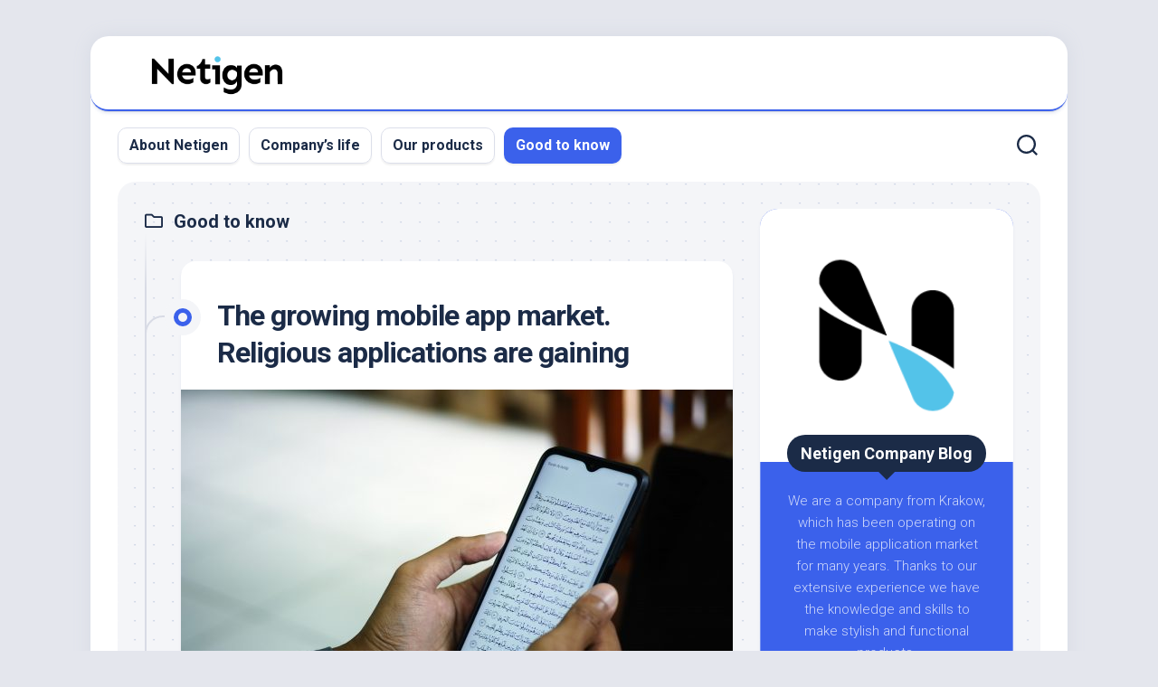

--- FILE ---
content_type: text/html; charset=UTF-8
request_url: https://blog.netigen.eu/category/good-to-know/
body_size: 12653
content:
<!DOCTYPE html> 
<html class="no-js" lang="en-US">

<head>
	<meta charset="UTF-8">
	<meta name="viewport" content="width=device-width, initial-scale=1.0">
	<link rel="profile" href="https://gmpg.org/xfn/11">
		
	<meta name='robots' content='index, follow, max-image-preview:large, max-snippet:-1, max-video-preview:-1' />
<script>document.documentElement.className = document.documentElement.className.replace("no-js","js");</script>

	<!-- This site is optimized with the Yoast SEO plugin v19.2 - https://yoast.com/wordpress/plugins/seo/ -->
	<title>Good to know Archives -</title>
	<link rel="canonical" href="https://blog.netigen.eu/category/good-to-know/" />
	<meta property="og:locale" content="en_US" />
	<meta property="og:type" content="article" />
	<meta property="og:title" content="Good to know Archives -" />
	<meta property="og:url" content="https://blog.netigen.eu/category/good-to-know/" />
	<meta name="twitter:card" content="summary_large_image" />
	<script type="application/ld+json" class="yoast-schema-graph">{"@context":"https://schema.org","@graph":[{"@type":"WebSite","@id":"https://blog.netigen.eu/#website","url":"https://blog.netigen.eu/","name":"","description":"","potentialAction":[{"@type":"SearchAction","target":{"@type":"EntryPoint","urlTemplate":"https://blog.netigen.eu/?s={search_term_string}"},"query-input":"required name=search_term_string"}],"inLanguage":"en-US"},{"@type":"CollectionPage","@id":"https://blog.netigen.eu/category/good-to-know/#webpage","url":"https://blog.netigen.eu/category/good-to-know/","name":"Good to know Archives -","isPartOf":{"@id":"https://blog.netigen.eu/#website"},"breadcrumb":{"@id":"https://blog.netigen.eu/category/good-to-know/#breadcrumb"},"inLanguage":"en-US","potentialAction":[{"@type":"ReadAction","target":["https://blog.netigen.eu/category/good-to-know/"]}]},{"@type":"BreadcrumbList","@id":"https://blog.netigen.eu/category/good-to-know/#breadcrumb","itemListElement":[{"@type":"ListItem","position":1,"name":"Home","item":"https://blog.netigen.eu/"},{"@type":"ListItem","position":2,"name":"Good to know"}]}]}</script>
	<!-- / Yoast SEO plugin. -->


<link rel='dns-prefetch' href='//fonts.googleapis.com' />
<link rel="alternate" type="application/rss+xml" title=" &raquo; Feed" href="https://blog.netigen.eu/feed/" />
<link rel="alternate" type="application/rss+xml" title=" &raquo; Comments Feed" href="https://blog.netigen.eu/comments/feed/" />
<link rel="alternate" type="application/rss+xml" title=" &raquo; Good to know Category Feed" href="https://blog.netigen.eu/category/good-to-know/feed/" />
<style id='wp-img-auto-sizes-contain-inline-css' type='text/css'>
img:is([sizes=auto i],[sizes^="auto," i]){contain-intrinsic-size:3000px 1500px}
/*# sourceURL=wp-img-auto-sizes-contain-inline-css */
</style>
<style id='wp-emoji-styles-inline-css' type='text/css'>

	img.wp-smiley, img.emoji {
		display: inline !important;
		border: none !important;
		box-shadow: none !important;
		height: 1em !important;
		width: 1em !important;
		margin: 0 0.07em !important;
		vertical-align: -0.1em !important;
		background: none !important;
		padding: 0 !important;
	}
/*# sourceURL=wp-emoji-styles-inline-css */
</style>
<style id='wp-block-library-inline-css' type='text/css'>
:root{--wp-block-synced-color:#7a00df;--wp-block-synced-color--rgb:122,0,223;--wp-bound-block-color:var(--wp-block-synced-color);--wp-editor-canvas-background:#ddd;--wp-admin-theme-color:#007cba;--wp-admin-theme-color--rgb:0,124,186;--wp-admin-theme-color-darker-10:#006ba1;--wp-admin-theme-color-darker-10--rgb:0,107,160.5;--wp-admin-theme-color-darker-20:#005a87;--wp-admin-theme-color-darker-20--rgb:0,90,135;--wp-admin-border-width-focus:2px}@media (min-resolution:192dpi){:root{--wp-admin-border-width-focus:1.5px}}.wp-element-button{cursor:pointer}:root .has-very-light-gray-background-color{background-color:#eee}:root .has-very-dark-gray-background-color{background-color:#313131}:root .has-very-light-gray-color{color:#eee}:root .has-very-dark-gray-color{color:#313131}:root .has-vivid-green-cyan-to-vivid-cyan-blue-gradient-background{background:linear-gradient(135deg,#00d084,#0693e3)}:root .has-purple-crush-gradient-background{background:linear-gradient(135deg,#34e2e4,#4721fb 50%,#ab1dfe)}:root .has-hazy-dawn-gradient-background{background:linear-gradient(135deg,#faaca8,#dad0ec)}:root .has-subdued-olive-gradient-background{background:linear-gradient(135deg,#fafae1,#67a671)}:root .has-atomic-cream-gradient-background{background:linear-gradient(135deg,#fdd79a,#004a59)}:root .has-nightshade-gradient-background{background:linear-gradient(135deg,#330968,#31cdcf)}:root .has-midnight-gradient-background{background:linear-gradient(135deg,#020381,#2874fc)}:root{--wp--preset--font-size--normal:16px;--wp--preset--font-size--huge:42px}.has-regular-font-size{font-size:1em}.has-larger-font-size{font-size:2.625em}.has-normal-font-size{font-size:var(--wp--preset--font-size--normal)}.has-huge-font-size{font-size:var(--wp--preset--font-size--huge)}.has-text-align-center{text-align:center}.has-text-align-left{text-align:left}.has-text-align-right{text-align:right}.has-fit-text{white-space:nowrap!important}#end-resizable-editor-section{display:none}.aligncenter{clear:both}.items-justified-left{justify-content:flex-start}.items-justified-center{justify-content:center}.items-justified-right{justify-content:flex-end}.items-justified-space-between{justify-content:space-between}.screen-reader-text{border:0;clip-path:inset(50%);height:1px;margin:-1px;overflow:hidden;padding:0;position:absolute;width:1px;word-wrap:normal!important}.screen-reader-text:focus{background-color:#ddd;clip-path:none;color:#444;display:block;font-size:1em;height:auto;left:5px;line-height:normal;padding:15px 23px 14px;text-decoration:none;top:5px;width:auto;z-index:100000}html :where(.has-border-color){border-style:solid}html :where([style*=border-top-color]){border-top-style:solid}html :where([style*=border-right-color]){border-right-style:solid}html :where([style*=border-bottom-color]){border-bottom-style:solid}html :where([style*=border-left-color]){border-left-style:solid}html :where([style*=border-width]){border-style:solid}html :where([style*=border-top-width]){border-top-style:solid}html :where([style*=border-right-width]){border-right-style:solid}html :where([style*=border-bottom-width]){border-bottom-style:solid}html :where([style*=border-left-width]){border-left-style:solid}html :where(img[class*=wp-image-]){height:auto;max-width:100%}:where(figure){margin:0 0 1em}html :where(.is-position-sticky){--wp-admin--admin-bar--position-offset:var(--wp-admin--admin-bar--height,0px)}@media screen and (max-width:600px){html :where(.is-position-sticky){--wp-admin--admin-bar--position-offset:0px}}

/*# sourceURL=wp-block-library-inline-css */
</style><style id='wp-block-paragraph-inline-css' type='text/css'>
.is-small-text{font-size:.875em}.is-regular-text{font-size:1em}.is-large-text{font-size:2.25em}.is-larger-text{font-size:3em}.has-drop-cap:not(:focus):first-letter{float:left;font-size:8.4em;font-style:normal;font-weight:100;line-height:.68;margin:.05em .1em 0 0;text-transform:uppercase}body.rtl .has-drop-cap:not(:focus):first-letter{float:none;margin-left:.1em}p.has-drop-cap.has-background{overflow:hidden}:root :where(p.has-background){padding:1.25em 2.375em}:where(p.has-text-color:not(.has-link-color)) a{color:inherit}p.has-text-align-left[style*="writing-mode:vertical-lr"],p.has-text-align-right[style*="writing-mode:vertical-rl"]{rotate:180deg}
/*# sourceURL=https://blog.netigen.eu/wp-includes/blocks/paragraph/style.min.css */
</style>
<style id='wp-block-quote-inline-css' type='text/css'>
.wp-block-quote{box-sizing:border-box;overflow-wrap:break-word}.wp-block-quote.is-large:where(:not(.is-style-plain)),.wp-block-quote.is-style-large:where(:not(.is-style-plain)){margin-bottom:1em;padding:0 1em}.wp-block-quote.is-large:where(:not(.is-style-plain)) p,.wp-block-quote.is-style-large:where(:not(.is-style-plain)) p{font-size:1.5em;font-style:italic;line-height:1.6}.wp-block-quote.is-large:where(:not(.is-style-plain)) cite,.wp-block-quote.is-large:where(:not(.is-style-plain)) footer,.wp-block-quote.is-style-large:where(:not(.is-style-plain)) cite,.wp-block-quote.is-style-large:where(:not(.is-style-plain)) footer{font-size:1.125em;text-align:right}.wp-block-quote>cite{display:block}
/*# sourceURL=https://blog.netigen.eu/wp-includes/blocks/quote/style.min.css */
</style>
<style id='global-styles-inline-css' type='text/css'>
:root{--wp--preset--aspect-ratio--square: 1;--wp--preset--aspect-ratio--4-3: 4/3;--wp--preset--aspect-ratio--3-4: 3/4;--wp--preset--aspect-ratio--3-2: 3/2;--wp--preset--aspect-ratio--2-3: 2/3;--wp--preset--aspect-ratio--16-9: 16/9;--wp--preset--aspect-ratio--9-16: 9/16;--wp--preset--color--black: #000000;--wp--preset--color--cyan-bluish-gray: #abb8c3;--wp--preset--color--white: #ffffff;--wp--preset--color--pale-pink: #f78da7;--wp--preset--color--vivid-red: #cf2e2e;--wp--preset--color--luminous-vivid-orange: #ff6900;--wp--preset--color--luminous-vivid-amber: #fcb900;--wp--preset--color--light-green-cyan: #7bdcb5;--wp--preset--color--vivid-green-cyan: #00d084;--wp--preset--color--pale-cyan-blue: #8ed1fc;--wp--preset--color--vivid-cyan-blue: #0693e3;--wp--preset--color--vivid-purple: #9b51e0;--wp--preset--gradient--vivid-cyan-blue-to-vivid-purple: linear-gradient(135deg,rgb(6,147,227) 0%,rgb(155,81,224) 100%);--wp--preset--gradient--light-green-cyan-to-vivid-green-cyan: linear-gradient(135deg,rgb(122,220,180) 0%,rgb(0,208,130) 100%);--wp--preset--gradient--luminous-vivid-amber-to-luminous-vivid-orange: linear-gradient(135deg,rgb(252,185,0) 0%,rgb(255,105,0) 100%);--wp--preset--gradient--luminous-vivid-orange-to-vivid-red: linear-gradient(135deg,rgb(255,105,0) 0%,rgb(207,46,46) 100%);--wp--preset--gradient--very-light-gray-to-cyan-bluish-gray: linear-gradient(135deg,rgb(238,238,238) 0%,rgb(169,184,195) 100%);--wp--preset--gradient--cool-to-warm-spectrum: linear-gradient(135deg,rgb(74,234,220) 0%,rgb(151,120,209) 20%,rgb(207,42,186) 40%,rgb(238,44,130) 60%,rgb(251,105,98) 80%,rgb(254,248,76) 100%);--wp--preset--gradient--blush-light-purple: linear-gradient(135deg,rgb(255,206,236) 0%,rgb(152,150,240) 100%);--wp--preset--gradient--blush-bordeaux: linear-gradient(135deg,rgb(254,205,165) 0%,rgb(254,45,45) 50%,rgb(107,0,62) 100%);--wp--preset--gradient--luminous-dusk: linear-gradient(135deg,rgb(255,203,112) 0%,rgb(199,81,192) 50%,rgb(65,88,208) 100%);--wp--preset--gradient--pale-ocean: linear-gradient(135deg,rgb(255,245,203) 0%,rgb(182,227,212) 50%,rgb(51,167,181) 100%);--wp--preset--gradient--electric-grass: linear-gradient(135deg,rgb(202,248,128) 0%,rgb(113,206,126) 100%);--wp--preset--gradient--midnight: linear-gradient(135deg,rgb(2,3,129) 0%,rgb(40,116,252) 100%);--wp--preset--font-size--small: 13px;--wp--preset--font-size--medium: 20px;--wp--preset--font-size--large: 36px;--wp--preset--font-size--x-large: 42px;--wp--preset--spacing--20: 0.44rem;--wp--preset--spacing--30: 0.67rem;--wp--preset--spacing--40: 1rem;--wp--preset--spacing--50: 1.5rem;--wp--preset--spacing--60: 2.25rem;--wp--preset--spacing--70: 3.38rem;--wp--preset--spacing--80: 5.06rem;--wp--preset--shadow--natural: 6px 6px 9px rgba(0, 0, 0, 0.2);--wp--preset--shadow--deep: 12px 12px 50px rgba(0, 0, 0, 0.4);--wp--preset--shadow--sharp: 6px 6px 0px rgba(0, 0, 0, 0.2);--wp--preset--shadow--outlined: 6px 6px 0px -3px rgb(255, 255, 255), 6px 6px rgb(0, 0, 0);--wp--preset--shadow--crisp: 6px 6px 0px rgb(0, 0, 0);}:where(.is-layout-flex){gap: 0.5em;}:where(.is-layout-grid){gap: 0.5em;}body .is-layout-flex{display: flex;}.is-layout-flex{flex-wrap: wrap;align-items: center;}.is-layout-flex > :is(*, div){margin: 0;}body .is-layout-grid{display: grid;}.is-layout-grid > :is(*, div){margin: 0;}:where(.wp-block-columns.is-layout-flex){gap: 2em;}:where(.wp-block-columns.is-layout-grid){gap: 2em;}:where(.wp-block-post-template.is-layout-flex){gap: 1.25em;}:where(.wp-block-post-template.is-layout-grid){gap: 1.25em;}.has-black-color{color: var(--wp--preset--color--black) !important;}.has-cyan-bluish-gray-color{color: var(--wp--preset--color--cyan-bluish-gray) !important;}.has-white-color{color: var(--wp--preset--color--white) !important;}.has-pale-pink-color{color: var(--wp--preset--color--pale-pink) !important;}.has-vivid-red-color{color: var(--wp--preset--color--vivid-red) !important;}.has-luminous-vivid-orange-color{color: var(--wp--preset--color--luminous-vivid-orange) !important;}.has-luminous-vivid-amber-color{color: var(--wp--preset--color--luminous-vivid-amber) !important;}.has-light-green-cyan-color{color: var(--wp--preset--color--light-green-cyan) !important;}.has-vivid-green-cyan-color{color: var(--wp--preset--color--vivid-green-cyan) !important;}.has-pale-cyan-blue-color{color: var(--wp--preset--color--pale-cyan-blue) !important;}.has-vivid-cyan-blue-color{color: var(--wp--preset--color--vivid-cyan-blue) !important;}.has-vivid-purple-color{color: var(--wp--preset--color--vivid-purple) !important;}.has-black-background-color{background-color: var(--wp--preset--color--black) !important;}.has-cyan-bluish-gray-background-color{background-color: var(--wp--preset--color--cyan-bluish-gray) !important;}.has-white-background-color{background-color: var(--wp--preset--color--white) !important;}.has-pale-pink-background-color{background-color: var(--wp--preset--color--pale-pink) !important;}.has-vivid-red-background-color{background-color: var(--wp--preset--color--vivid-red) !important;}.has-luminous-vivid-orange-background-color{background-color: var(--wp--preset--color--luminous-vivid-orange) !important;}.has-luminous-vivid-amber-background-color{background-color: var(--wp--preset--color--luminous-vivid-amber) !important;}.has-light-green-cyan-background-color{background-color: var(--wp--preset--color--light-green-cyan) !important;}.has-vivid-green-cyan-background-color{background-color: var(--wp--preset--color--vivid-green-cyan) !important;}.has-pale-cyan-blue-background-color{background-color: var(--wp--preset--color--pale-cyan-blue) !important;}.has-vivid-cyan-blue-background-color{background-color: var(--wp--preset--color--vivid-cyan-blue) !important;}.has-vivid-purple-background-color{background-color: var(--wp--preset--color--vivid-purple) !important;}.has-black-border-color{border-color: var(--wp--preset--color--black) !important;}.has-cyan-bluish-gray-border-color{border-color: var(--wp--preset--color--cyan-bluish-gray) !important;}.has-white-border-color{border-color: var(--wp--preset--color--white) !important;}.has-pale-pink-border-color{border-color: var(--wp--preset--color--pale-pink) !important;}.has-vivid-red-border-color{border-color: var(--wp--preset--color--vivid-red) !important;}.has-luminous-vivid-orange-border-color{border-color: var(--wp--preset--color--luminous-vivid-orange) !important;}.has-luminous-vivid-amber-border-color{border-color: var(--wp--preset--color--luminous-vivid-amber) !important;}.has-light-green-cyan-border-color{border-color: var(--wp--preset--color--light-green-cyan) !important;}.has-vivid-green-cyan-border-color{border-color: var(--wp--preset--color--vivid-green-cyan) !important;}.has-pale-cyan-blue-border-color{border-color: var(--wp--preset--color--pale-cyan-blue) !important;}.has-vivid-cyan-blue-border-color{border-color: var(--wp--preset--color--vivid-cyan-blue) !important;}.has-vivid-purple-border-color{border-color: var(--wp--preset--color--vivid-purple) !important;}.has-vivid-cyan-blue-to-vivid-purple-gradient-background{background: var(--wp--preset--gradient--vivid-cyan-blue-to-vivid-purple) !important;}.has-light-green-cyan-to-vivid-green-cyan-gradient-background{background: var(--wp--preset--gradient--light-green-cyan-to-vivid-green-cyan) !important;}.has-luminous-vivid-amber-to-luminous-vivid-orange-gradient-background{background: var(--wp--preset--gradient--luminous-vivid-amber-to-luminous-vivid-orange) !important;}.has-luminous-vivid-orange-to-vivid-red-gradient-background{background: var(--wp--preset--gradient--luminous-vivid-orange-to-vivid-red) !important;}.has-very-light-gray-to-cyan-bluish-gray-gradient-background{background: var(--wp--preset--gradient--very-light-gray-to-cyan-bluish-gray) !important;}.has-cool-to-warm-spectrum-gradient-background{background: var(--wp--preset--gradient--cool-to-warm-spectrum) !important;}.has-blush-light-purple-gradient-background{background: var(--wp--preset--gradient--blush-light-purple) !important;}.has-blush-bordeaux-gradient-background{background: var(--wp--preset--gradient--blush-bordeaux) !important;}.has-luminous-dusk-gradient-background{background: var(--wp--preset--gradient--luminous-dusk) !important;}.has-pale-ocean-gradient-background{background: var(--wp--preset--gradient--pale-ocean) !important;}.has-electric-grass-gradient-background{background: var(--wp--preset--gradient--electric-grass) !important;}.has-midnight-gradient-background{background: var(--wp--preset--gradient--midnight) !important;}.has-small-font-size{font-size: var(--wp--preset--font-size--small) !important;}.has-medium-font-size{font-size: var(--wp--preset--font-size--medium) !important;}.has-large-font-size{font-size: var(--wp--preset--font-size--large) !important;}.has-x-large-font-size{font-size: var(--wp--preset--font-size--x-large) !important;}
/*# sourceURL=global-styles-inline-css */
</style>

<style id='classic-theme-styles-inline-css' type='text/css'>
/*! This file is auto-generated */
.wp-block-button__link{color:#fff;background-color:#32373c;border-radius:9999px;box-shadow:none;text-decoration:none;padding:calc(.667em + 2px) calc(1.333em + 2px);font-size:1.125em}.wp-block-file__button{background:#32373c;color:#fff;text-decoration:none}
/*# sourceURL=/wp-includes/css/classic-themes.min.css */
</style>
<link rel='stylesheet' id='blogstream-style-css' href='https://blog.netigen.eu/wp-content/themes/blogstream/style.css?ver=6.9' type='text/css' media='all' />
<style id='blogstream-style-inline-css' type='text/css'>
body { font-family: "Roboto", Arial, sans-serif; }

/*# sourceURL=blogstream-style-inline-css */
</style>
<link rel='stylesheet' id='blogstream-responsive-css' href='https://blog.netigen.eu/wp-content/themes/blogstream/responsive.css?ver=6.9' type='text/css' media='all' />
<link rel='stylesheet' id='blogstream-font-awesome-css' href='https://blog.netigen.eu/wp-content/themes/blogstream/fonts/all.min.css?ver=6.9' type='text/css' media='all' />
<link rel='stylesheet' id='roboto-css' href='//fonts.googleapis.com/css?family=Roboto%3A400%2C300italic%2C300%2C400italic%2C700&#038;subset=latin%2Clatin-ext&#038;ver=6.9' type='text/css' media='all' />
<script type="text/javascript" src="https://blog.netigen.eu/wp-includes/js/jquery/jquery.min.js?ver=3.7.1" id="jquery-core-js"></script>
<script type="text/javascript" src="https://blog.netigen.eu/wp-includes/js/jquery/jquery-migrate.min.js?ver=3.4.1" id="jquery-migrate-js"></script>
<script type="text/javascript" src="https://blog.netigen.eu/wp-content/themes/blogstream/js/slick.min.js?ver=6.9" id="blogstream-slick-js"></script>
<link rel="https://api.w.org/" href="https://blog.netigen.eu/wp-json/" /><link rel="alternate" title="JSON" type="application/json" href="https://blog.netigen.eu/wp-json/wp/v2/categories/8" /><link rel="EditURI" type="application/rsd+xml" title="RSD" href="https://blog.netigen.eu/xmlrpc.php?rsd" />
<meta name="generator" content="WordPress 6.9" />
<link rel="icon" href="https://blog.netigen.eu/wp-content/uploads/2022/05/cropped-cropped-CMYK_Logo_Netigen_Piktogram_BialeTlo-32x32.png" sizes="32x32" />
<link rel="icon" href="https://blog.netigen.eu/wp-content/uploads/2022/05/cropped-cropped-CMYK_Logo_Netigen_Piktogram_BialeTlo-192x192.png" sizes="192x192" />
<link rel="apple-touch-icon" href="https://blog.netigen.eu/wp-content/uploads/2022/05/cropped-cropped-CMYK_Logo_Netigen_Piktogram_BialeTlo-180x180.png" />
<meta name="msapplication-TileImage" content="https://blog.netigen.eu/wp-content/uploads/2022/05/cropped-cropped-CMYK_Logo_Netigen_Piktogram_BialeTlo-270x270.png" />
<style id="kirki-inline-styles"></style></head>

<body class="archive category category-good-to-know category-8 wp-custom-logo wp-theme-blogstream col-2cl full-width skew-active logged-out">


<a class="skip-link screen-reader-text" href="#page">Skip to content</a>

<div id="wrapper">

	<div id="header-sticky">
		<header id="header" class="hide-on-scroll-down nav-menu-dropdown-left">

			<div class="pad group">

				<p class="site-title"><a href="https://blog.netigen.eu/" rel="home"><img src="https://blog.netigen.eu/wp-content/uploads/2022/05/cropped-CMYK_Logo_Netigen_ZnakBezPiktogramu_BialeTlo.png" alt=""></a></p>
									<p class="site-description"></p>
								
									<ul class="social-links"></ul>								
			</div>
			
		</header><!--/#header-->
	</div><!--/#header-sticky-->

	<div id="header-bottom" class="group">
	
					<div id="wrap-nav-header" class="wrap-nav">
						<nav id="nav-header-nav" class="main-navigation nav-menu">
			<button class="menu-toggle" aria-controls="primary-menu" aria-expanded="false">
				<span class="screen-reader-text">Expand Menu</span><div class="menu-toggle-icon"><span></span><span></span><span></span></div>			</button>
			<div class="menu-menu1-container"><ul id="nav-header" class="menu"><li id="menu-item-29" class="menu-item menu-item-type-post_type menu-item-object-page menu-item-29"><span class="menu-item-wrapper"><a href="https://blog.netigen.eu/about-netigen/">About Netigen</a></span></li>
<li id="menu-item-26" class="menu-item menu-item-type-taxonomy menu-item-object-category menu-item-26"><span class="menu-item-wrapper"><a href="https://blog.netigen.eu/category/companys-life/">Company&#8217;s life</a></span></li>
<li id="menu-item-27" class="menu-item menu-item-type-taxonomy menu-item-object-category menu-item-27"><span class="menu-item-wrapper"><a href="https://blog.netigen.eu/category/our-products/">Our products</a></span></li>
<li id="menu-item-28" class="menu-item menu-item-type-taxonomy menu-item-object-category current-menu-item menu-item-28"><span class="menu-item-wrapper"><a href="https://blog.netigen.eu/category/good-to-know/" aria-current="page"><span class="screen-reader-text">Current Page: </span>Good to know</a></span></li>
</ul></div>		</nav>
					</div>
				
				
					<div class="search-trap-focus">
				<button class="toggle-search" data-target=".search-trap-focus">
					<svg class="svg-icon" id="svg-search" aria-hidden="true" role="img" focusable="false" xmlns="http://www.w3.org/2000/svg" width="23" height="23" viewBox="0 0 23 23"><path d="M38.710696,48.0601792 L43,52.3494831 L41.3494831,54 L37.0601792,49.710696 C35.2632422,51.1481185 32.9839107,52.0076499 30.5038249,52.0076499 C24.7027226,52.0076499 20,47.3049272 20,41.5038249 C20,35.7027226 24.7027226,31 30.5038249,31 C36.3049272,31 41.0076499,35.7027226 41.0076499,41.5038249 C41.0076499,43.9839107 40.1481185,46.2632422 38.710696,48.0601792 Z M36.3875844,47.1716785 C37.8030221,45.7026647 38.6734666,43.7048964 38.6734666,41.5038249 C38.6734666,36.9918565 35.0157934,33.3341833 30.5038249,33.3341833 C25.9918565,33.3341833 22.3341833,36.9918565 22.3341833,41.5038249 C22.3341833,46.0157934 25.9918565,49.6734666 30.5038249,49.6734666 C32.7048964,49.6734666 34.7026647,48.8030221 36.1716785,47.3875844 C36.2023931,47.347638 36.2360451,47.3092237 36.2726343,47.2726343 C36.3092237,47.2360451 36.347638,47.2023931 36.3875844,47.1716785 Z" transform="translate(-20 -31)"></path></svg>
					<svg class="svg-icon" id="svg-close" aria-hidden="true" role="img" focusable="false" xmlns="http://www.w3.org/2000/svg" width="23" height="23" viewBox="0 0 16 16"><polygon fill="" fill-rule="evenodd" points="6.852 7.649 .399 1.195 1.445 .149 7.899 6.602 14.352 .149 15.399 1.195 8.945 7.649 15.399 14.102 14.352 15.149 7.899 8.695 1.445 15.149 .399 14.102"></polygon></svg>
				</button>
				<div class="search-expand">
					<div class="search-expand-inner">
						<form method="get" class="searchform themeform" action="https://blog.netigen.eu/">
	<div>
		<input type="text" class="search" name="s" onblur="if(this.value=='')this.value='To search type and hit enter';" onfocus="if(this.value=='To search type and hit enter')this.value='';" value="To search type and hit enter" />
	</div>
</form>					</div>
				</div>
			</div>
				
	</div><!--/#header-bottom-->

	<div id="wrapper-inner">

				
		<div class="container" id="page">
			<div class="container-inner">			
				<div class="main">
					<div class="main-inner group">

<div class="content">
		
	<div class="page-title group">
	<div class="page-title-inner group">
	
					<h1><i class="far fa-folder"></i>Good to know</h1>

		
								
	</div><!--/.page-title-inner-->
</div><!--/.page-title-->	
			
		<div class="entry-wrap">		
							
<article id="post-67" class="wrap-entry-line post-67 post type-post status-publish format-standard has-post-thumbnail hentry category-good-to-know">	
	
	<div class="entry-line">
		<div class="entry-line-inner">
			<div class="entry-line-bullet">
				<div class="entry-line-bullet-inner"></div>
			</div>
		</div>
	</div>
	
	<div class="post-wrapper entry-line-entry group">
		<header class="entry-header group">
			<h2 class="entry-title"><a href="https://blog.netigen.eu/2022/06/28/the-growing-mobile-app-market-religious-applications-are-gaining/" rel="bookmark">The growing mobile app market. Religious applications are gaining</a></h2>
		</header>
		<div class="entry-media">
												<a href="https://blog.netigen.eu/2022/06/28/the-growing-mobile-app-market-religious-applications-are-gaining/">
						<div class="image-container">
							<img width="610" height="343" src="https://blog.netigen.eu/wp-content/uploads/2022/06/mataq-darul-ulum-uhwBniYvTAU-unsplash-610x343.jpg" class="attachment-blogstream-large size-blogstream-large wp-post-image" alt="" decoding="async" fetchpriority="high" srcset="https://blog.netigen.eu/wp-content/uploads/2022/06/mataq-darul-ulum-uhwBniYvTAU-unsplash-610x343.jpg 610w, https://blog.netigen.eu/wp-content/uploads/2022/06/mataq-darul-ulum-uhwBniYvTAU-unsplash-520x292.jpg 520w" sizes="(max-width: 610px) 100vw, 610px" />																											</div>
					</a>
									</div>
		<div class="entry-content">
			<div class="entry themeform">
				
								
					
<p><strong>The global mobile app market is growing at a gigantic speed. In 2020 alone, it grew by a third, and forecasts indicate that by 2022 its value will exceed $420 billion. Analysts indicate that over the next few years the numbers related to app installations and the money spent in them will only grow.</strong></p>



<p>Although the &#8220;mobile revolution&#8221; or the transition from using desktop versions of websites and programs to their mobile versions available on phones has been going on for a good few years, the pandemic has only accelerated these processes. With lockdowns, isolation and remote working the order of the day in 2021, the number of hours we spend in front of small screens has increased by 30% compared to 2020, averaging almost 5 hours a day.</p>



<p><strong>The mobile market is still on the upswing</strong></p>



<p>Financial statistics only confirm what is currently happening in the mobile app market. The record-breaking year of 2021 so far has seen the release of 2 million new mobile apps and games. The latter alone brought in $116 billion in revenue and saw a 15% increase over the previous year. The apps of particular interest to users were dominated by those used for contacting loved ones (Messenger, WhatsApp), remote working (Zoom, Microsoft Teams), entertainment (Netflix, HBO Go, Spotify), and social media, which have ranked among the top most downloaded programs on Google Play and the App Store for years.</p>



<p>The market is dominated by free applications, but statistics show that customers are increasingly ready to spend their money on them. </p>



<blockquote class="wp-block-quote is-layout-flow wp-block-quote-is-layout-flow"><p>As the statistics of the AppAnnie service show, in 2021 $135 billion will be spent on mobile app purchases, a quarter more than the year before.</p></blockquote>



<p>According to experts, the mobile app trend will not slow down and even in 2022, when the pandemic seems to be letting up, it will record another record growth.</p>



<p><strong>Religious applications on your smartphone</strong></p>



<p>Among the utility apps that are available in the market, religious apps are a constantly growing branch. Depending on the country, apps specific to particular faiths dominate. In Europe and the Americas, these are mostly applications related to Christianity, in Africa and Asia &#8211; to Islam, Buddhism, Judaism, Hinduism, Confucianism or Taoism.</p>



<blockquote class="wp-block-quote is-layout-flow wp-block-quote-is-layout-flow"><p>Apps for Muslims, which help with daily prayer and provide Islam-related materials, have seen particular growth in recent years.</p></blockquote>



<p>A 2021 Indonesian survey on media use during Ramadan found that 42% of respondents planned to use religious apps during the holiday. The month of Ramadan typically sees an increase in religious activity among believers, and religious apps can help with prayer.</p>



<p><strong>Bible always at hand</strong></p>



<p>Christians know how important and necessary it is for them to interact with the Bible on a daily basis. At the same time, having a copy of a large book with you at all times may not be convenient. There are many applications on the market to help Christians in their daily religious life, but the most popular are those that contain the text of the Bible.</p>



<p>These apps feature easy access to a selected Bible passage, the ability to highlight it and add your own notes, the choice of any translation, and the option to read or view ready-made Bible commentaries. Increasingly, the apps also feature social networking elements that allow you to share a selected Scripture passage on Facebook or Twitter, or directly forward it to friends and acquaintances.</p>



<p>Among the ever-growing number of Bible apps, Bible + Audio is worth noting. It is an extended program thanks to which we gain access to a number of useful functions. The most important feature of the program is the ability to read the Bible in hundreds of languages and dozens of translations. The huge repository can be freely browsed and customized to your liking.</p>



<p>A convenient option is the ability to mark passages, add bookmarks, notes as well as the ability to synchronize all your settings and notes in the cloud so that they do not disappear when you uninstall the application.</p>



<p><strong>What should you know about Hinduism?</strong></p>



<p>Nearly one billion people in the world follow Hinduism. Thanks to apps like Hinduism Today, they can have access to the most important information about their religion. The Hinduism Today app is a digital edition of the periodical of the same name. It features in-depth articles on Hinduism&#8217;s major institutions, leaders, and issues, as well as opinions and testimonies from youth, men, and women on contemporary challenges and achievements of Hinduism. Educational sections offer knowledge in modern language.</p>



<p>The app includes information on Hindu food trends, news on yoga, ecology and much more.</p>



<p>In the app, you will find the ability to add your notes, highlight passages, and adjust the text to fit the screen size.</p>



<p><strong>How to find the way to Mecca?</strong></p>



<p>Among the applications for Muslims, especially important are those that indicate the direction of prayer. According to Muhammad&#8217;s directives, every Muslim should position himself in the direction of Islam&#8217;s holy place during prayer: The Kaaba in Mecca. Another no less important element is saying the Salat prayer at the right time of day.</p>



<blockquote class="wp-block-quote is-layout-flow wp-block-quote-is-layout-flow"><p>A good example of an app that addresses the mentioned needs of Muslims is <a rel="noreferrer noopener" href="https://play.google.com/store/apps/details?id=com.netigen.wayto.mecca.qibla.salat.athan&amp;hl=en&amp;gl=US" data-type="URL" data-id="https://play.google.com/store/apps/details?id=com.netigen.wayto.mecca.qibla.salat.athan&amp;hl=en&amp;gl=US" target="_blank"><strong>Way to Mecca: Salat &amp; Qibla</strong></a>, which has recently been released on the mobile market. The app is available on the Google Play store and was created specifically with Muslim prayer in mind.</p></blockquote>



<p><a href="https://play.google.com/store/apps/details?id=com.netigen.wayto.mecca.qibla.salat.athan&amp;hl=en&amp;gl=US" data-type="URL" data-id="https://play.google.com/store/apps/details?id=com.netigen.wayto.mecca.qibla.salat.athan&amp;hl=en&amp;gl=US" target="_blank" rel="noreferrer noopener"><strong>Way to Mecca</strong></a> first and foremost provides precise directions to Mecca, so that no matter which part of the world the app user is in, they will always know the exact direction of the prayer. The application uses the gyroscope and GPS data contained in almost every smartphone, and on their basis indicates in which direction of the world Mecca lies.</p>



<p>Due to the precision with which it reads the data from the aforementioned sensors, the user can always be sure that the direction is correct.</p>



<p>A feature that will certainly prove particularly useful for Muslims is the reminder of the upcoming Salat prayer and the ability to mark which prayers have already been said. The prayer time depends on the location where the device is located, so it uses your geographical location and shows you exactly when it is time for Salat in that location.</p>



<p>Prayer time notifications can be turned on or off at will depending on your preference. Notifications for one prayer can be enabled while others will be disabled at the user&#8217;s request.</p>



<p>Moreover, there is a calendar inside the app that will indicate days with past prayers and remind you of upcoming important dates during the Muslim year.</p>



<blockquote class="wp-block-quote is-layout-flow wp-block-quote-is-layout-flow"><p><strong><a rel="noreferrer noopener" href="https://play.google.com/store/apps/details?id=com.netigen.wayto.mecca.qibla.salat.athan&amp;hl=en&amp;gl=US" data-type="URL" data-id="https://play.google.com/store/apps/details?id=com.netigen.wayto.mecca.qibla.salat.athan&amp;hl=en&amp;gl=US" target="_blank">The Way to Mecca app: Salat &amp; Qibla</a></strong> is adapted to all types of phones, including those that premiered some time ago. Thanks to its appropriate design, it does not slow down older phones, is lightweight and works well despite the heavy load of other applications on the device. It is also visually clear and very easy to read.</p></blockquote>



<p>Due to the large number of Muslims in various countries, the application contains many language versions, which automatically adjust to the language activated on the phone.<br></p>
				
								
			</div>
		</div>
	</div>
	
	<div class="entry-meta group">
		<div class="entry-meta-inner">
			<span class="posted-on">June 28, 2022</span>
			<span class="byline">by <span class="author"><a href="https://blog.netigen.eu/author/netigen_wp_admin/" title="Posts by netigen" rel="author">netigen</a></span></span>
			<span class="entry-category"><a href="https://blog.netigen.eu/category/good-to-know/" rel="category tag">Good to know</a></span>
							<a class="entry-comments" href="https://blog.netigen.eu/2022/06/28/the-growing-mobile-app-market-religious-applications-are-gaining/#respond"><i class="fas fa-comment"></i><span>0</span></a>
					</div>
	</div>

</article><!--/.post-->						</div>
		
		<nav class="pagination group">
			<ul class="group">
			<li class="prev left"></li>
			<li class="next right"></li>
		</ul>
	</nav><!--/.pagination-->
		
	
</div><!--/.content-->


	<div class="sidebar s1">

		<div class="sidebar-content">
		
							<div id="profile" class="group">
											<div id="profile-image">
							<img src="https://blog.netigen.eu/wp-content/uploads/2022/05/CMYK_Logo_Netigen_Piktogram_BialeTlo.png" alt="" />
						</div>
																<div id="profile-name">Netigen Company Blog</div>
																<div id="profile-description">We are a company from Krakow, which has been operating on the mobile application market for many years. Thanks to our extensive experience we have the knowledge and skills to make stylish and functional products.</div>
									</div>
						
			
			
		<div id="recent-posts-3" class="widget widget_recent_entries">
		<h3 class="group"><span>Recent Posts</span></h3>
		<ul>
											<li>
					<a href="https://blog.netigen.eu/2022/06/28/the-growing-mobile-app-market-religious-applications-are-gaining/">The growing mobile app market. Religious applications are gaining</a>
											<span class="post-date">June 28, 2022</span>
									</li>
											<li>
					<a href="https://blog.netigen.eu/2022/06/23/we-adopted-another-endangered-species/">We adopted another endangered species</a>
											<span class="post-date">June 23, 2022</span>
									</li>
											<li>
					<a href="https://blog.netigen.eu/2022/06/21/perfect-mirror-app-update-available-now/">Perfect Mirror app update available now</a>
											<span class="post-date">June 21, 2022</span>
									</li>
											<li>
					<a href="https://blog.netigen.eu/2022/06/09/51/">We created a new app essential for Muslims</a>
											<span class="post-date">June 9, 2022</span>
									</li>
											<li>
					<a href="https://blog.netigen.eu/2022/05/25/we-are-helping-wff-to-save-an-endangered-species/">We are helping WFF to save an endangered species</a>
											<span class="post-date">May 25, 2022</span>
									</li>
					</ul>

		</div><div id="categories-3" class="widget widget_categories"><h3 class="group"><span>Categories</span></h3>
			<ul>
					<li class="cat-item cat-item-6"><a href="https://blog.netigen.eu/category/companys-life/">Company&#039;s life</a>
</li>
	<li class="cat-item cat-item-8 current-cat"><a aria-current="page" href="https://blog.netigen.eu/category/good-to-know/">Good to know</a>
</li>
	<li class="cat-item cat-item-7"><a href="https://blog.netigen.eu/category/our-products/">Our products</a>
</li>
			</ul>

			</div>			
		</div><!--/.sidebar-content-->
		
	</div><!--/.sidebar-->
	

					</div><!--/.main-inner-->
				</div><!--/.main-->	
			</div><!--/.container-inner-->
		</div><!--/.container-->
		
		<footer id="footer">
		
							
						
							<div id="wrap-nav-footer" class="wrap-nav">
							<nav id="nav-footer-nav" class="main-navigation nav-menu">
			<button class="menu-toggle" aria-controls="primary-menu" aria-expanded="false">
				<span class="screen-reader-text">Expand Menu</span><div class="menu-toggle-icon"><span></span><span></span><span></span></div>			</button>
			<div class="menu-menu1-container"><ul id="nav-footer" class="menu"><li class="menu-item menu-item-type-post_type menu-item-object-page menu-item-29"><span class="menu-item-wrapper"><a href="https://blog.netigen.eu/about-netigen/">About Netigen</a></span></li>
<li class="menu-item menu-item-type-taxonomy menu-item-object-category menu-item-26"><span class="menu-item-wrapper"><a href="https://blog.netigen.eu/category/companys-life/">Company&#8217;s life</a></span></li>
<li class="menu-item menu-item-type-taxonomy menu-item-object-category menu-item-27"><span class="menu-item-wrapper"><a href="https://blog.netigen.eu/category/our-products/">Our products</a></span></li>
<li class="menu-item menu-item-type-taxonomy menu-item-object-category current-menu-item menu-item-28"><span class="menu-item-wrapper"><a href="https://blog.netigen.eu/category/good-to-know/" aria-current="page"><span class="screen-reader-text">Current Page: </span>Good to know</a></span></li>
</ul></div>		</nav>
						</div>
						
			<div id="footer-bottom">
				
				<a id="back-to-top" href="#"><i class="fas fa-angle-up"></i></a>
					
				<div class="pad group">
					
					<div class="grid one-full">
						
												
						<div id="copyright">
															<p> &copy; 2026. All Rights Reserved.</p>
													</div><!--/#copyright-->
						
												
					</div>
					
					<div class="grid one-full">	
													<ul class="social-links"></ul>											</div>
				
				</div><!--/.pad-->

			</div><!--/#footer-bottom-->

		</footer><!--/#footer-->
	
	</div><!--/#wrapper-inner-->
</div><!--/#wrapper-->

<script type="speculationrules">
{"prefetch":[{"source":"document","where":{"and":[{"href_matches":"/*"},{"not":{"href_matches":["/wp-*.php","/wp-admin/*","/wp-content/uploads/*","/wp-content/*","/wp-content/plugins/*","/wp-content/themes/blogstream/*","/*\\?(.+)"]}},{"not":{"selector_matches":"a[rel~=\"nofollow\"]"}},{"not":{"selector_matches":".no-prefetch, .no-prefetch a"}}]},"eagerness":"conservative"}]}
</script>
	<script>
	/(trident|msie)/i.test(navigator.userAgent)&&document.getElementById&&window.addEventListener&&window.addEventListener("hashchange",function(){var t,e=location.hash.substring(1);/^[A-z0-9_-]+$/.test(e)&&(t=document.getElementById(e))&&(/^(?:a|select|input|button|textarea)$/i.test(t.tagName)||(t.tabIndex=-1),t.focus())},!1);
	</script>
	<script type="text/javascript" src="https://blog.netigen.eu/wp-content/themes/blogstream/js/jquery.fitvids.js?ver=6.9" id="blogstream-fitvids-js"></script>
<script type="text/javascript" src="https://blog.netigen.eu/wp-content/themes/blogstream/js/jq-sticky-anything.min.js?ver=6.9" id="blogstream-jq-sticky-anything-js"></script>
<script type="text/javascript" src="https://blog.netigen.eu/wp-content/themes/blogstream/js/scripts.js?ver=6.9" id="blogstream-scripts-js"></script>
<script type="text/javascript" src="https://blog.netigen.eu/wp-content/themes/blogstream/js/nav.js?ver=1653489425" id="blogstream-nav-script-js"></script>
<script id="wp-emoji-settings" type="application/json">
{"baseUrl":"https://s.w.org/images/core/emoji/17.0.2/72x72/","ext":".png","svgUrl":"https://s.w.org/images/core/emoji/17.0.2/svg/","svgExt":".svg","source":{"concatemoji":"https://blog.netigen.eu/wp-includes/js/wp-emoji-release.min.js?ver=6.9"}}
</script>
<script type="module">
/* <![CDATA[ */
/*! This file is auto-generated */
const a=JSON.parse(document.getElementById("wp-emoji-settings").textContent),o=(window._wpemojiSettings=a,"wpEmojiSettingsSupports"),s=["flag","emoji"];function i(e){try{var t={supportTests:e,timestamp:(new Date).valueOf()};sessionStorage.setItem(o,JSON.stringify(t))}catch(e){}}function c(e,t,n){e.clearRect(0,0,e.canvas.width,e.canvas.height),e.fillText(t,0,0);t=new Uint32Array(e.getImageData(0,0,e.canvas.width,e.canvas.height).data);e.clearRect(0,0,e.canvas.width,e.canvas.height),e.fillText(n,0,0);const a=new Uint32Array(e.getImageData(0,0,e.canvas.width,e.canvas.height).data);return t.every((e,t)=>e===a[t])}function p(e,t){e.clearRect(0,0,e.canvas.width,e.canvas.height),e.fillText(t,0,0);var n=e.getImageData(16,16,1,1);for(let e=0;e<n.data.length;e++)if(0!==n.data[e])return!1;return!0}function u(e,t,n,a){switch(t){case"flag":return n(e,"\ud83c\udff3\ufe0f\u200d\u26a7\ufe0f","\ud83c\udff3\ufe0f\u200b\u26a7\ufe0f")?!1:!n(e,"\ud83c\udde8\ud83c\uddf6","\ud83c\udde8\u200b\ud83c\uddf6")&&!n(e,"\ud83c\udff4\udb40\udc67\udb40\udc62\udb40\udc65\udb40\udc6e\udb40\udc67\udb40\udc7f","\ud83c\udff4\u200b\udb40\udc67\u200b\udb40\udc62\u200b\udb40\udc65\u200b\udb40\udc6e\u200b\udb40\udc67\u200b\udb40\udc7f");case"emoji":return!a(e,"\ud83e\u1fac8")}return!1}function f(e,t,n,a){let r;const o=(r="undefined"!=typeof WorkerGlobalScope&&self instanceof WorkerGlobalScope?new OffscreenCanvas(300,150):document.createElement("canvas")).getContext("2d",{willReadFrequently:!0}),s=(o.textBaseline="top",o.font="600 32px Arial",{});return e.forEach(e=>{s[e]=t(o,e,n,a)}),s}function r(e){var t=document.createElement("script");t.src=e,t.defer=!0,document.head.appendChild(t)}a.supports={everything:!0,everythingExceptFlag:!0},new Promise(t=>{let n=function(){try{var e=JSON.parse(sessionStorage.getItem(o));if("object"==typeof e&&"number"==typeof e.timestamp&&(new Date).valueOf()<e.timestamp+604800&&"object"==typeof e.supportTests)return e.supportTests}catch(e){}return null}();if(!n){if("undefined"!=typeof Worker&&"undefined"!=typeof OffscreenCanvas&&"undefined"!=typeof URL&&URL.createObjectURL&&"undefined"!=typeof Blob)try{var e="postMessage("+f.toString()+"("+[JSON.stringify(s),u.toString(),c.toString(),p.toString()].join(",")+"));",a=new Blob([e],{type:"text/javascript"});const r=new Worker(URL.createObjectURL(a),{name:"wpTestEmojiSupports"});return void(r.onmessage=e=>{i(n=e.data),r.terminate(),t(n)})}catch(e){}i(n=f(s,u,c,p))}t(n)}).then(e=>{for(const n in e)a.supports[n]=e[n],a.supports.everything=a.supports.everything&&a.supports[n],"flag"!==n&&(a.supports.everythingExceptFlag=a.supports.everythingExceptFlag&&a.supports[n]);var t;a.supports.everythingExceptFlag=a.supports.everythingExceptFlag&&!a.supports.flag,a.supports.everything||((t=a.source||{}).concatemoji?r(t.concatemoji):t.wpemoji&&t.twemoji&&(r(t.twemoji),r(t.wpemoji)))});
//# sourceURL=https://blog.netigen.eu/wp-includes/js/wp-emoji-loader.min.js
/* ]]> */
</script>
</body>
</html>